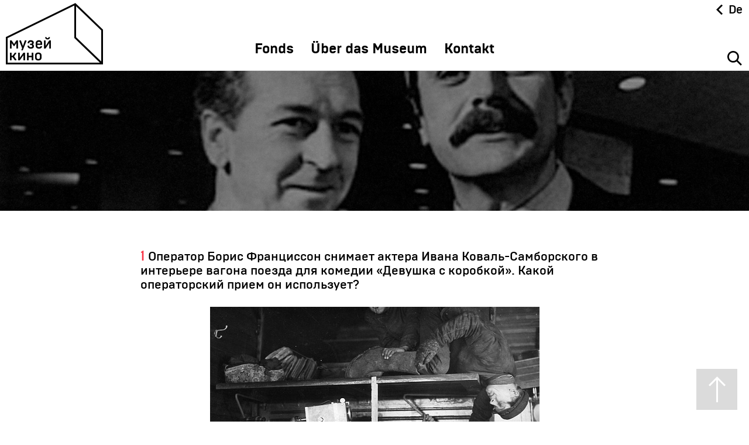

--- FILE ---
content_type: text/html; charset=UTF-8
request_url: https://www.museikino.ru/de/exposition/themes/kinoslovar/
body_size: 11169
content:
<!DOCTYPE html>
<html>
	<head>
	<title>Кинословарь</title>
	<meta http-equiv="Content-Type" content="text/html; charset=UTF-8" />
<link href="/local/templates/main/css/styles.less.css?1766428200299858" type="text/css"  data-template-style="true"  rel="stylesheet" />
<link href="/local/templates/.default/js/jquery/css/jquery.fancybox2.css?17661259184946" type="text/css"  data-template-style="true"  rel="stylesheet" />
<link href="/local/templates/main/template_styles.css?176612579286" type="text/css"  data-template-style="true"  rel="stylesheet" />
<script type="text/javascript">if(!window.BX)window.BX={};if(!window.BX.message)window.BX.message=function(mess){if(typeof mess==='object'){for(let i in mess) {BX.message[i]=mess[i];} return true;}};</script>
<script type="text/javascript">(window.BX||top.BX).message({'JS_CORE_LOADING':'Wird geladen...','JS_CORE_WINDOW_CLOSE':'Schließen','JS_CORE_WINDOW_EXPAND':'Öffnen','JS_CORE_WINDOW_NARROW':'Fenster minimieren','JS_CORE_WINDOW_SAVE':'Speichern','JS_CORE_WINDOW_CANCEL':'Abbrechen','JS_CORE_H':'h','JS_CORE_M':'m','JS_CORE_S':'s','JS_CORE_NO_DATA':'- Keine Daten -','JSADM_AI_HIDE_EXTRA':'Überflüssige Elemente ausblenden','JSADM_AI_ALL_NOTIF':'Alle Benachrichtigungen','JSADM_AUTH_REQ':'Anmeldung erforderlich','JS_CORE_WINDOW_AUTH':'Login','JS_CORE_IMAGE_FULL':'Vollgröße','JS_CORE_WINDOW_CONTINUE':'Fortfahren'});</script>

<script type="text/javascript" src="/bitrix/js/main/core/core.js?1766049014478527"></script>

<script>BX.setJSList(['/bitrix/js/main/core/core_ajax.js','/bitrix/js/main/core/core_promise.js','/bitrix/js/main/polyfill/promise/js/promise.js','/bitrix/js/main/loadext/loadext.js','/bitrix/js/main/loadext/extension.js','/bitrix/js/main/polyfill/promise/js/promise.js','/bitrix/js/main/polyfill/find/js/find.js','/bitrix/js/main/polyfill/includes/js/includes.js','/bitrix/js/main/polyfill/matches/js/matches.js','/bitrix/js/ui/polyfill/closest/js/closest.js','/bitrix/js/main/polyfill/fill/main.polyfill.fill.js','/bitrix/js/main/polyfill/find/js/find.js','/bitrix/js/main/polyfill/matches/js/matches.js','/bitrix/js/main/polyfill/core/dist/polyfill.bundle.js','/bitrix/js/main/core/core.js','/bitrix/js/main/polyfill/intersectionobserver/js/intersectionobserver.js','/bitrix/js/main/lazyload/dist/lazyload.bundle.js','/bitrix/js/main/polyfill/core/dist/polyfill.bundle.js','/bitrix/js/main/parambag/dist/parambag.bundle.js']);
BX.setCSSList(['/bitrix/js/main/lazyload/dist/lazyload.bundle.css','/bitrix/js/main/parambag/dist/parambag.bundle.css']);</script>
<script type="text/javascript">(window.BX||top.BX).message({'LANGUAGE_ID':'de','FORMAT_DATE':'DD.MM.YYYY','FORMAT_DATETIME':'DD.MM.YYYY HH:MI:SS','COOKIE_PREFIX':'BITRIX_SM','SERVER_TZ_OFFSET':'10800','UTF_MODE':'Y','SITE_ID':'de','SITE_DIR':'/de/','USER_ID':'','SERVER_TIME':'1768535305','USER_TZ_OFFSET':'0','USER_TZ_AUTO':'Y','bitrix_sessid':'fbc24fcbdc688ded989048e00665a5e0'});</script>


<script type="text/javascript" src="//ajax.googleapis.com/ajax/libs/jquery/1.11.1/jquery.min.js?1=1"></script>
<meta property="og:title" content='Спецпроект "Кинословарь"\n' />
<meta property="og:description" content="10 вопросов, ответив на которые, вы сможете найти общий язык с профессионалами кино." />
<meta property="image_src" content="https://www.museikino.ru/upload/iblock/12f/12f2508d32a0fb513e9a6bb6160caed3.jpg" />
<meta property="og:image" content="https://www.museikino.ru/upload/iblock/12f/12f2508d32a0fb513e9a6bb6160caed3.jpg" />
<link href="/favicon.ico" type="image/x-icon" rel="shortcut icon">
<meta name="viewport" content="width=device-width, initial-scale=1.0">
<meta name="google-site-verification" content="GVyLNb7M2Qf0lYrgUc84eIIB-e9ZhUFXiLvn1hECl_c" />
<meta name="yandex-verification" content="4c9d382b10de331f" />
<script type="text/javascript" src="http://yandex.st/share/share.js" charset="utf-8"></script>



<script type="text/javascript" src="/local/templates/.default/js/jquery/jquery.social-likes.min.js?17661259289829"></script>
<script type="text/javascript" src="/local/templates/.default/js/jquery/jquery.selectordie.min.js?17661259239556"></script>
<script type="text/javascript" src="/local/templates/.default/js/jquery/jquery.slick.min.js?176612592636637"></script>
<script type="text/javascript" src="/local/templates/.default/js/jquery/jquery.mousewheel.min.js?17661259191416"></script>
<script type="text/javascript" src="/local/templates/.default/js/jquery/jquery.nicescroll.min.js?176612592960534"></script>
<script type="text/javascript" src="/local/templates/.default/js/jquery/jquery.modernizr.min.js?176612591515496"></script>
<script type="text/javascript" src="/local/templates/.default/js/jquery/jquery.fancybox2.min.js?176612592123215"></script>
<script type="text/javascript" src="/local/templates/main/js/yashare.js?17661257901102"></script>
<script type="text/javascript" src="/local/templates/main/js/main.js?176612578824946"></script>
<script type="text/javascript" src="/local/components/museikino/dictionary/templates/.default/script.js?17661259392055"></script>
<script type="text/javascript" src="/local/templates/main/js/jquery.ui.js?1766125791240427"></script>
<script type="text/javascript" src="/local/templates/.default/js/jquery/jquery.easing.min.js?17661259253601"></script>
<script type="text/javascript" src="/local/templates/.default/js/jquery/jquery.sly.min.js?176612592818655"></script>
<script type="text/javascript" src="/local/templates/.default/js/jquery/jquery.knob.min.js?176612591710804"></script>
<script type="text/javascript" src="/local/templates/.default/js/jquery/jquery.jplayer.min.js?176612591560950"></script>
<script type="text/javascript" src="/local/templates/.default/js/jquery/jquery.jplayer_playlist.min.js?17661259258945"></script>
<script type="text/javascript">var _ba = _ba || []; _ba.push(["aid", "7e9bda9871c21a15b860ef5813a8ee7f"]); _ba.push(["host", "www.museikino.ru"]); (function() {var ba = document.createElement("script"); ba.type = "text/javascript"; ba.async = true;ba.src = (document.location.protocol == "https:" ? "https://" : "http://") + "bitrix.info/ba.js";var s = document.getElementsByTagName("script")[0];s.parentNode.insertBefore(ba, s);})();</script>



	<!-- Google Analytics -->
<script>
  (function(i,s,o,g,r,a,m){i['GoogleAnalyticsObject']=r;i[r]=i[r]||function(){
  (i[r].q=i[r].q||[]).push(arguments)},i[r].l=1*new Date();a=s.createElement(o),
  m=s.getElementsByTagName(o)[0];a.async=1;a.src=g;m.parentNode.insertBefore(a,m)
  })(window,document,'script','//www.google-analytics.com/analytics.js','ga');

  ga('create', 'UA-71368931-1', 'auto');
  ga('send', 'pageview');

</script>
<!-- Google Analytics end-->
<!-- Yandex.Metrika counter --> <script type="text/javascript" > (function(m,e,t,r,i,k,a){m[i]=m[i]||function(){(m[i].a=m[i].a||[]).push(arguments)}; m[i].l=1*new Date();k=e.createElement(t),a=e.getElementsByTagName(t)[0],k.async=1,k.src=r,a.parentNode.insertBefore(k,a)}) (window, document, "script", "https://mc.yandex.ru/metrika/tag.js", "ym"); ym(34205730, "init", { clickmap:true, trackLinks:true, accurateTrackBounce:true, webvisor:true }); </script> <noscript><div><img src="https://mc.yandex.ru/watch/34205730" style="position:absolute; left:-9999px;" alt="" /></div></noscript> <!-- /Yandex.Metrika counter -->
<script src="https://culturaltracking.ru/static/js/spxl.js?pixelId=4927" data-pixel-id="4927"></script></head>

<body>
<div id="bx-panel-wrapper" style="position: relative; z-index: 100500 !important; top: 0 !important; left: 0 !important; width: 100% !important;"></div>
	<div class="wrapper">

        
		<header class="header ">
	<div class="header__pane header__pane_typ">
		<div class="header__col-1">
			<a href="/de/" class="header__logo"></a>
		</div>
		<div class="header__col-2">
			<nav class="nav" role="navigation">
				<ul class="nav__list">
					        <li class="nav__li  "><a href="/de/funds/"
                                                                                class="nav__link ">Fonds</a>
        </li>
            <li class="nav__li  "><a href="/de/about/"
                                                                                class="nav__link ">Über das Museum</a>
        </li>
            <li class="nav__li  "><a href="/de/contacts/"
                                                                                class="nav__link ">Kontakt</a>
        </li>
    
					
					<li class="nav__li nav__li_lang">
						<div class="header__lang header__lang_mobile">
							<a class="header__lang-cls"></a>
							
<input type="hidden" name="sessid" id="sessid_1" value="fbc24fcbdc688ded989048e00665a5e0" />	<a href="/check_page_on_site.php?host=contest.museikino.ru&path=/exposition/themes/kinoslovar/&sessid=fbc24fcbdc688ded989048e00665a5e0" class="header__langit lang-s2  header__langit_tw">Ru</a>
	<a href="/check_page_on_site.php?host=www.museikino.ru&path=/zh/exposition/themes/kinoslovar/&sessid=fbc24fcbdc688ded989048e00665a5e0" class="header__langit lang-zh  ">中文</a>
	<a href="/check_page_on_site.php?host=www.museikino.ru&path=/fr/exposition/themes/kinoslovar/&sessid=fbc24fcbdc688ded989048e00665a5e0" class="header__langit lang-fr  ">Fr</a>
	<a href="/check_page_on_site.php?host=www.museikino.ru&path=/de/exposition/themes/kinoslovar/&sessid=fbc24fcbdc688ded989048e00665a5e0" class="header__langit lang-de active ">De</a>
	<a href="/check_page_on_site.php?host=www.museikino.ru&path=/en/exposition/themes/kinoslovar/&sessid=fbc24fcbdc688ded989048e00665a5e0" class="header__langit lang-en  ">En</a>
	<a href="/check_page_on_site.php?host=&path=&sessid=fbc24fcbdc688ded989048e00665a5e0" class="header__langit lang-s1  ">Ru</a>
						</div>
					</li>
				</ul>
			</nav>
		</div>
		<div class="header__col-3">
			<div class="header__lang header__lang_desk">
				<a class="header__lang-cls"></a>
				
<input type="hidden" name="sessid" id="sessid_2" value="fbc24fcbdc688ded989048e00665a5e0" />	<a href="/check_page_on_site.php?host=contest.museikino.ru&path=/exposition/themes/kinoslovar/&sessid=fbc24fcbdc688ded989048e00665a5e0" class="header__langit lang-s2  header__langit_tw">Ru</a>
	<a href="/check_page_on_site.php?host=www.museikino.ru&path=/zh/exposition/themes/kinoslovar/&sessid=fbc24fcbdc688ded989048e00665a5e0" class="header__langit lang-zh  ">中文</a>
	<a href="/check_page_on_site.php?host=www.museikino.ru&path=/fr/exposition/themes/kinoslovar/&sessid=fbc24fcbdc688ded989048e00665a5e0" class="header__langit lang-fr  ">Fr</a>
	<a href="/check_page_on_site.php?host=www.museikino.ru&path=/de/exposition/themes/kinoslovar/&sessid=fbc24fcbdc688ded989048e00665a5e0" class="header__langit lang-de active ">De</a>
	<a href="/check_page_on_site.php?host=www.museikino.ru&path=/en/exposition/themes/kinoslovar/&sessid=fbc24fcbdc688ded989048e00665a5e0" class="header__langit lang-en  ">En</a>
	<a href="/check_page_on_site.php?host=&path=&sessid=fbc24fcbdc688ded989048e00665a5e0" class="header__langit lang-s1  ">Ru</a>
			</div>
			<div class="header__search"><a class="header__sbutton"></a></div>		</div>
		<a class="header__mobile">
			<span class="header__mobile-line header__mobile-line_1"></span>
			<span class="header__mobile-line header__mobile-line_2"></span>
			<span class="header__mobile-line header__mobile-line_3"></span>
		</a>
		<div class="header__open" >
	<a class="close close_top"></a>
	<form action="/de/search/" id="search_form" data-input-placeholder="Enter search query">
		<div class="header__form">
			<div class="header__input">
									<input id="inputid" type="text" name="q" value="" size="15" maxlength="50" />
							</div>

			<input name="s" type="submit" value="" class="header__submit" title="Search">
		</div>
	</form>
</div>

<script type="text/javascript">
<!--
$(function(){

	var inputPlaceholder = "";

	$("#search_form")
		.each(function(){
			inputPlaceholder = $(this).data("input-placeholder");
		})
		.find("input[type='text']").each(function(){

			$(this)
				.on("blur", function(){
					if ($(this).val() == "")
					{
						$(this).val(inputPlaceholder);
					}
				})
				.on("focus", function(){
					if ($(this).val() == inputPlaceholder)
					{
						$(this).val("");
					}
				})
				.trigger("blur");

		})
		.end().on("submit", function(){
			if ($(this).find("input[type='text']").val() == inputPlaceholder)
			{
				return false;
			}
		});
});
//-->
</script>
	</div>
</header>		
		
		<section class="place-head" style="background-image: url('/upload/iblock/12f/12f2508d32a0fb513e9a6bb6160caed3.jpg');"></section><div class="container">
        	

	<div id="comp_c47cb9e89299b81b49be9789e7d0db56">

<div class="vote-form dictionary-film">
	<div class="test">
		
<form class="" name="dictionary_add" id="dictionary_add_form" action="" name="dictionary_form" method="post" enctype="multipart/form-data"><input type="hidden" name="bxajaxid" id="bxajaxid_c47cb9e89299b81b49be9789e7d0db56_8BACKi" value="c47cb9e89299b81b49be9789e7d0db56" /><input type="hidden" name="AJAX_CALL" value="Y" /><script type="text/javascript">
function _processform_8BACKi(){
	if (BX('bxajaxid_c47cb9e89299b81b49be9789e7d0db56_8BACKi'))
	{
		var obForm = BX('bxajaxid_c47cb9e89299b81b49be9789e7d0db56_8BACKi').form;
		BX.bind(obForm, 'submit', function() {BX.ajax.submitComponentForm(this, 'comp_c47cb9e89299b81b49be9789e7d0db56', true)});
	}
	BX.removeCustomEvent('onAjaxSuccess', _processform_8BACKi);
}
if (BX('bxajaxid_c47cb9e89299b81b49be9789e7d0db56_8BACKi'))
	_processform_8BACKi();
else
	BX.addCustomEvent('onAjaxSuccess', _processform_8BACKi);
</script>
			<input type="hidden" name="SESSION_PARAMS" value="c9c835c624a66c983c8abef73b2768ed" />
			<input type="hidden" name="dictionary" value="dictionary" id="dictionary_form" />
			<input type="hidden" name="sessid" id="sessid" value="fbc24fcbdc688ded989048e00665a5e0" />
			<div class="test__list">
														<div class="test__item">

						<div class="test__question">
							<span class="test__count">1</span>
							Оператор Борис Франциссон снимает актера Ивана Коваль-Самборского в интерьере вагона поезда для комедии «Девушка с коробкой». Какой операторский прием он использует?						</div>
													<div class="test__center-img">
								<img src="/upload/resize_cache/iblock/223/800_460_1/22395bb4bfa02a245f7e389543558205.jpg" border="0" alt="" width="563" height="460" />							</div>
						

															<div class="test__answs">
										
											<div class="test__answ">
												<span class="radio">
													<input name="dictionary_item[356]" value="14489" id="dictionary_item_14489" type="radio" />
													<span class="radio__in"></span>
												</span>
												
												<label for="dictionary_item_14489" class="test__label">
													Ракурс												</label>
											</div>

										
											<div class="test__answ">
												<span class="radio">
													<input name="dictionary_item[356]" value="14488" id="dictionary_item_14488" type="radio" />
													<span class="radio__in"></span>
												</span>
												
												<label for="dictionary_item_14488" class="test__label">
													Цейтраферная киносъемка												</label>
											</div>

										
											<div class="test__answ">
												<span class="radio">
													<input name="dictionary_item[356]" value="14490" id="dictionary_item_14490" type="radio" />
													<span class="radio__in"></span>
												</span>
												
												<label for="dictionary_item_14490" class="test__label">
													Панорамная съемка												</label>
											</div>

										
											<div class="test__answ">
												<span class="radio">
													<input name="dictionary_item[356]" value="14487" id="dictionary_item_14487" type="radio" />
													<span class="radio__in"></span>
												</span>
												
												<label for="dictionary_item_14487" class="test__label">
													Эффект Кулешова												</label>
											</div>

																			</div>
																						</div>


					<input name="sections[]" value="356" type="hidden"/>
				<div>
											<input type="hidden" value="14489" name="elements[356][]">
											<input type="hidden" value="14488" name="elements[356][]">
											<input type="hidden" value="14490" name="elements[356][]">
											<input type="hidden" value="14487" name="elements[356][]">
									</div>
														<div class="test__item">

						<div class="test__question">
							<span class="test__count">2</span>
							Непрофессиональный исполнитель роли в фильме, обладающий специфически выразительным обликом, называется:						</div>
													<div class="test__center-img">
								<img src="/upload/resize_cache/iblock/262/800_460_1/26278b806c0b4d8ead3922ea43d1a166.jpg" border="0" alt="" width="289" height="460" />							</div>
						

															<div class="test__answs">
										
											<div class="test__answ">
												<span class="radio">
													<input name="dictionary_item[354]" value="14480" id="dictionary_item_14480" type="radio" />
													<span class="radio__in"></span>
												</span>
												
												<label for="dictionary_item_14480" class="test__label">
													Типаж												</label>
											</div>

										
											<div class="test__answ">
												<span class="radio">
													<input name="dictionary_item[354]" value="14481" id="dictionary_item_14481" type="radio" />
													<span class="radio__in"></span>
												</span>
												
												<label for="dictionary_item_14481" class="test__label">
													Актер массовки												</label>
											</div>

										
											<div class="test__answ">
												<span class="radio">
													<input name="dictionary_item[354]" value="14482" id="dictionary_item_14482" type="radio" />
													<span class="radio__in"></span>
												</span>
												
												<label for="dictionary_item_14482" class="test__label">
													Натура												</label>
											</div>

										
											<div class="test__answ">
												<span class="radio">
													<input name="dictionary_item[354]" value="14478" id="dictionary_item_14478" type="radio" />
													<span class="radio__in"></span>
												</span>
												
												<label for="dictionary_item_14478" class="test__label">
													Дублер												</label>
											</div>

																			</div>
																						</div>


					<input name="sections[]" value="354" type="hidden"/>
				<div>
											<input type="hidden" value="14480" name="elements[354][]">
											<input type="hidden" value="14481" name="elements[354][]">
											<input type="hidden" value="14482" name="elements[354][]">
											<input type="hidden" value="14478" name="elements[354][]">
									</div>
														<div class="test__item">

						<div class="test__question">
							<span class="test__count">3</span>
							Режиссер, оператор и директор съемочной группы едут в экспедицию для того, чтобы:						</div>
						

															<div class="test__answs">
										
											<div class="test__answ">
												<span class="radio">
													<input name="dictionary_item[348]" value="14452" id="dictionary_item_14452" type="radio" />
													<span class="radio__in"></span>
												</span>
												
												<label for="dictionary_item_14452" class="test__label">
													Выбрать натуру												</label>
											</div>

										
											<div class="test__answ">
												<span class="radio">
													<input name="dictionary_item[348]" value="14454" id="dictionary_item_14454" type="radio" />
													<span class="radio__in"></span>
												</span>
												
												<label for="dictionary_item_14454" class="test__label">
													Отдохнуть от городской суеты												</label>
											</div>

										
											<div class="test__answ">
												<span class="radio">
													<input name="dictionary_item[348]" value="14453" id="dictionary_item_14453" type="radio" />
													<span class="radio__in"></span>
												</span>
												
												<label for="dictionary_item_14453" class="test__label">
													Вдохновиться природой												</label>
											</div>

										
											<div class="test__answ">
												<span class="radio">
													<input name="dictionary_item[348]" value="14451" id="dictionary_item_14451" type="radio" />
													<span class="radio__in"></span>
												</span>
												
												<label for="dictionary_item_14451" class="test__label">
													Найти финансирование												</label>
											</div>

																			</div>
																						</div>


					<input name="sections[]" value="348" type="hidden"/>
				<div>
											<input type="hidden" value="14452" name="elements[348][]">
											<input type="hidden" value="14454" name="elements[348][]">
											<input type="hidden" value="14453" name="elements[348][]">
											<input type="hidden" value="14451" name="elements[348][]">
									</div>
														<div class="test__item">

						<div class="test__question">
							<span class="test__count">4</span>
							Вопрос про планы						</div>
						

																<div class="test__choice">

											
																						
											
												<div class="test__choice-list">
																											<div class="test__ch">
															<div class="test__img">
																<div class="draggable ui-state-error" id="drag_1" data-img-id="31713" data-id="14456">
																	<img src="/upload/iblock/ccb/ccbddb62744139804b809522335df425.jpg" class="test__i" alt="" width="230" height="180" />																</div>
															</div>
														</div>
																											<div class="test__ch">
															<div class="test__img">
																<div class="draggable ui-state-error" id="drag_2" data-img-id="31705" data-id="14459">
																	<img src="/upload/iblock/3b9/3b92e51e0c7a55b9ba4fcddb06d99d93.jpg" class="test__i" alt="" width="230" height="180" />																</div>
															</div>
														</div>
																											<div class="test__ch">
															<div class="test__img">
																<div class="draggable ui-state-error" id="drag_3" data-img-id="31708" data-id="14455">
																	<img src="/upload/iblock/6f3/6f3f029f464860bbf92cfbf8530bebde.jpg" class="test__i" alt="" width="230" height="180" />																</div>
															</div>
														</div>
																											<div class="test__ch">
															<div class="test__img">
																<div class="draggable ui-state-error" id="drag_4" data-img-id="31826" data-id="14460">
																	<img src="/upload/iblock/f90/f90f0268ab682d742ac42924cad07ac4.jpg" class="test__i" alt="" width="230" height="180" />																</div>
															</div>
														</div>
																									</div>

												<div id="dropContainer" class="test__choice-list">
																											<div class="test__ch">
															<div id="drop_5" class="droppable test__place" data-name="Дальний план" data-index="349_0"></div>
															<div class="test__title">Дальний план</div>
														</div>
																											<div class="test__ch">
															<div id="drop_6" class="droppable test__place" data-name="Крупный план" data-index="349_1"></div>
															<div class="test__title">Крупный план</div>
														</div>
																											<div class="test__ch">
															<div id="drop_7" class="droppable test__place" data-name="Общий план" data-index="349_2"></div>
															<div class="test__title">Общий план</div>
														</div>
																											<div class="test__ch">
															<div id="drop_8" class="droppable test__place" data-name="Сверхкрупный план" data-index="349_3"></div>
															<div class="test__title">Сверхкрупный план</div>
														</div>
																									</div>
												<div class="input-block">
																											<input name="dropdown_item[14455]" value="" type="hidden" id="14455"  data-index="349_0"/>
																											<input name="dropdown_item[14459]" value="" type="hidden" id="14459"  data-index="349_1"/>
																											<input name="dropdown_item[14456]" value="" type="hidden" id="14456"  data-index="349_2"/>
																											<input name="dropdown_item[14460]" value="" type="hidden" id="14460"  data-index="349_3"/>
																									</div>

											
										</div>

																								</div>


					<input name="sections[]" value="349" type="hidden"/>
				<div>
											<input type="hidden" value="14455" name="elements[349][]">
											<input type="hidden" value="14459" name="elements[349][]">
											<input type="hidden" value="14456" name="elements[349][]">
											<input type="hidden" value="14460" name="elements[349][]">
									</div>
														<div class="test__item">

						<div class="test__question">
							<span class="test__count">5</span>
							Как называется прием, при котором происходит движение камеры вперед на снимаемый объект для изменения масштаба предметов, находящихся в кадре?						</div>
													<div class="test__center-img">
								<img src="/upload/resize_cache/iblock/3bd/800_460_1/3bd9f3c3177877914fd5c9cc0145c2f0.jpg" border="0" alt="" width="642" height="460" />							</div>
						

															<div class="test__answs">
										
											<div class="test__answ">
												<span class="radio">
													<input name="dictionary_item[358]" value="14499" id="dictionary_item_14499" type="radio" />
													<span class="radio__in"></span>
												</span>
												
												<label for="dictionary_item_14499" class="test__label">
													Панорамирование												</label>
											</div>

										
											<div class="test__answ">
												<span class="radio">
													<input name="dictionary_item[358]" value="14498" id="dictionary_item_14498" type="radio" />
													<span class="radio__in"></span>
												</span>
												
												<label for="dictionary_item_14498" class="test__label">
													Наезд												</label>
											</div>

										
											<div class="test__answ">
												<span class="radio">
													<input name="dictionary_item[358]" value="14500" id="dictionary_item_14500" type="radio" />
													<span class="radio__in"></span>
												</span>
												
												<label for="dictionary_item_14500" class="test__label">
													Обратная перспектива												</label>
											</div>

										
											<div class="test__answ">
												<span class="radio">
													<input name="dictionary_item[358]" value="14497" id="dictionary_item_14497" type="radio" />
													<span class="radio__in"></span>
												</span>
												
												<label for="dictionary_item_14497" class="test__label">
													Наплыв												</label>
											</div>

																			</div>
																						</div>


					<input name="sections[]" value="358" type="hidden"/>
				<div>
											<input type="hidden" value="14499" name="elements[358][]">
											<input type="hidden" value="14498" name="elements[358][]">
											<input type="hidden" value="14500" name="elements[358][]">
											<input type="hidden" value="14497" name="elements[358][]">
									</div>
														<div class="test__item">

						<div class="test__question">
							<span class="test__count">6</span>
							Разрыв последовательного действия путем вставки стороннего, отвлеченного кадра называют:						</div>
													<div class="test__center-img">
								<img src="/upload/resize_cache/iblock/9a4/800_460_1/9a4872adeecce4e0583624615800b673.jpg" border="0" alt="" width="544" height="460" />							</div>
						

															<div class="test__answs">
										
											<div class="test__answ">
												<span class="radio">
													<input name="dictionary_item[362]" value="14515" id="dictionary_item_14515" type="radio" />
													<span class="radio__in"></span>
												</span>
												
												<label for="dictionary_item_14515" class="test__label">
													Методом блуждающей маски												</label>
											</div>

										
											<div class="test__answ">
												<span class="radio">
													<input name="dictionary_item[362]" value="14516" id="dictionary_item_14516" type="radio" />
													<span class="radio__in"></span>
												</span>
												
												<label for="dictionary_item_14516" class="test__label">
													Раскадровкой												</label>
											</div>

										
											<div class="test__answ">
												<span class="radio">
													<input name="dictionary_item[362]" value="14513" id="dictionary_item_14513" type="radio" />
													<span class="radio__in"></span>
												</span>
												
												<label for="dictionary_item_14513" class="test__label">
													Перебивкой												</label>
											</div>

										
											<div class="test__answ">
												<span class="radio">
													<input name="dictionary_item[362]" value="14514" id="dictionary_item_14514" type="radio" />
													<span class="radio__in"></span>
												</span>
												
												<label for="dictionary_item_14514" class="test__label">
													Косой склейкой												</label>
											</div>

																			</div>
																						</div>


					<input name="sections[]" value="362" type="hidden"/>
				<div>
											<input type="hidden" value="14515" name="elements[362][]">
											<input type="hidden" value="14516" name="elements[362][]">
											<input type="hidden" value="14513" name="elements[362][]">
											<input type="hidden" value="14514" name="elements[362][]">
									</div>
														<div class="test__item">

						<div class="test__question">
							<span class="test__count">7</span>
							Перед вами рабочий момент со съемок фильма «Анна Каренина». Определите, что такое мизансцена?						</div>
													<div class="test__center-img">
								<img src="/upload/resize_cache/iblock/bca/800_460_1/bca6b819b2d53174589ed3c50a6c59e3.jpg" border="0" alt="" width="698" height="460" />							</div>
						

															<div class="test__answs">
										
											<div class="test__answ">
												<span class="radio">
													<input name="dictionary_item[360]" value="14507" id="dictionary_item_14507" type="radio" />
													<span class="radio__in"></span>
												</span>
												
												<label for="dictionary_item_14507" class="test__label">
													Съемку, которая происходит в закрытом пространстве (павильоне) с использованием искусственного, обычно электрического освещения.												</label>
											</div>

										
											<div class="test__answ">
												<span class="radio">
													<input name="dictionary_item[360]" value="14505" id="dictionary_item_14505" type="radio" />
													<span class="radio__in"></span>
												</span>
												
												<label for="dictionary_item_14505" class="test__label">
													Прием, при котором съемочный аппарат, установленный на подвижной опоре, тележке, кране и т.п., приближается к объектам съемки, удаляется от них или следует за ними по ходу съемки.												</label>
											</div>

										
											<div class="test__answ">
												<span class="radio">
													<input name="dictionary_item[360]" value="14508" id="dictionary_item_14508" type="radio" />
													<span class="radio__in"></span>
												</span>
												
												<label for="dictionary_item_14508" class="test__label">
													Получение на кинопленке ряда последовательных кадров с изображениями снимаемого объекта в различных фазах его движения.												</label>
											</div>

										
											<div class="test__answ">
												<span class="radio">
													<input name="dictionary_item[360]" value="14506" id="dictionary_item_14506" type="radio" />
													<span class="radio__in"></span>
												</span>
												
												<label for="dictionary_item_14506" class="test__label">
													Расположение действующих лиц игрового фильма в пространстве (относительно друг друга и среды).												</label>
											</div>

																			</div>
																						</div>


					<input name="sections[]" value="360" type="hidden"/>
				<div>
											<input type="hidden" value="14507" name="elements[360][]">
											<input type="hidden" value="14505" name="elements[360][]">
											<input type="hidden" value="14508" name="elements[360][]">
											<input type="hidden" value="14506" name="elements[360][]">
									</div>
														<div class="test__item">

						<div class="test__question">
							<span class="test__count">8</span>
							Если Вам поручат сделать раскадровку, то Вы будете:						</div>
						

															<div class="test__answs">
										
											<div class="test__answ">
												<span class="radio">
													<input name="dictionary_item[351]" value="14467" id="dictionary_item_14467" type="radio" />
													<span class="radio__in"></span>
												</span>
												
												<label for="dictionary_item_14467" class="test__label">
													Нарезать отснятый материал на несколько частей для последующего монтажа												</label>
											</div>

										
											<div class="test__answ">
												<span class="radio">
													<input name="dictionary_item[351]" value="14465" id="dictionary_item_14465" type="radio" />
													<span class="radio__in"></span>
												</span>
												
												<label for="dictionary_item_14465" class="test__label">
													Создавать несколько последовательных рисунков, чтобы отразить содержание фильма												</label>
											</div>

										
											<div class="test__answ">
												<span class="radio">
													<input name="dictionary_item[351]" value="14466" id="dictionary_item_14466" type="radio" />
													<span class="radio__in"></span>
												</span>
												
												<label for="dictionary_item_14466" class="test__label">
													Располагать элементы кадра, стараясь воплотить задумку авторов фильма												</label>
											</div>

										
											<div class="test__answ">
												<span class="radio">
													<input name="dictionary_item[351]" value="14468" id="dictionary_item_14468" type="radio" />
													<span class="radio__in"></span>
												</span>
												
												<label for="dictionary_item_14468" class="test__label">
													Расположить кадры мультфильма в обратном порядке												</label>
											</div>

																			</div>
																						</div>


					<input name="sections[]" value="351" type="hidden"/>
				<div>
											<input type="hidden" value="14467" name="elements[351][]">
											<input type="hidden" value="14465" name="elements[351][]">
											<input type="hidden" value="14466" name="elements[351][]">
											<input type="hidden" value="14468" name="elements[351][]">
									</div>
														<div class="test__item">

						<div class="test__question">
							<span class="test__count">9</span>
							Экспозиция — это…						</div>
						

															<div class="test__answs">
										
											<div class="test__answ">
												<span class="radio">
													<input name="dictionary_item[350]" value="14461" id="dictionary_item_14461" type="radio" />
													<span class="radio__in"></span>
												</span>
												
												<label for="dictionary_item_14461" class="test__label">
													Расположение актеров в кадре												</label>
											</div>

										
											<div class="test__answ">
												<span class="radio">
													<input name="dictionary_item[350]" value="14464" id="dictionary_item_14464" type="radio" />
													<span class="radio__in"></span>
												</span>
												
												<label for="dictionary_item_14464" class="test__label">
													Начальные титры												</label>
											</div>

										
											<div class="test__answ">
												<span class="radio">
													<input name="dictionary_item[350]" value="14462" id="dictionary_item_14462" type="radio" />
													<span class="radio__in"></span>
												</span>
												
												<label for="dictionary_item_14462" class="test__label">
													Количество света, необходимое для создания изображения												</label>
											</div>

										
											<div class="test__answ">
												<span class="radio">
													<input name="dictionary_item[350]" value="14463" id="dictionary_item_14463" type="radio" />
													<span class="radio__in"></span>
												</span>
												
												<label for="dictionary_item_14463" class="test__label">
													Определенная последовательность планов												</label>
											</div>

																			</div>
																						</div>


					<input name="sections[]" value="350" type="hidden"/>
				<div>
											<input type="hidden" value="14461" name="elements[350][]">
											<input type="hidden" value="14464" name="elements[350][]">
											<input type="hidden" value="14462" name="elements[350][]">
											<input type="hidden" value="14463" name="elements[350][]">
									</div>
														<div class="test__item">

						<div class="test__question">
							<span class="test__count">10</span>
							Термин «дневное кино» означает:						</div>
													<div class="test__center-img">
								<img src="/upload/resize_cache/iblock/267/800_460_1/267063d470ac8b728fa9964b0d07489b.jpg" border="0" alt="" width="730" height="460" />							</div>
						

															<div class="test__answs">
										
											<div class="test__answ">
												<span class="radio">
													<input name="dictionary_item[361]" value="14512" id="dictionary_item_14512" type="radio" />
													<span class="radio__in"></span>
												</span>
												
												<label for="dictionary_item_14512" class="test__label">
													Фильмы, предназначенные для детей (и показываемые в дневное время).												</label>
											</div>

										
											<div class="test__answ">
												<span class="radio">
													<input name="dictionary_item[361]" value="14509" id="dictionary_item_14509" type="radio" />
													<span class="radio__in"></span>
												</span>
												
												<label for="dictionary_item_14509" class="test__label">
													Вид кинематографа, использующий светосильные кинопроекторы для демонстрации фильмов при дневном или искусственном освещении.												</label>
											</div>

										
											<div class="test__answ">
												<span class="radio">
													<input name="dictionary_item[361]" value="14510" id="dictionary_item_14510" type="radio" />
													<span class="radio__in"></span>
												</span>
												
												<label for="dictionary_item_14510" class="test__label">
													Киносъемка вне студии под открытым небом, происходящая при дневном освещении.												</label>
											</div>

										
											<div class="test__answ">
												<span class="radio">
													<input name="dictionary_item[361]" value="14511" id="dictionary_item_14511" type="radio" />
													<span class="radio__in"></span>
												</span>
												
												<label for="dictionary_item_14511" class="test__label">
													Фильмы, которые в советские годы показывались телезрителям в дневное время.												</label>
											</div>

																			</div>
																						</div>


					<input name="sections[]" value="361" type="hidden"/>
				<div>
											<input type="hidden" value="14512" name="elements[361][]">
											<input type="hidden" value="14509" name="elements[361][]">
											<input type="hidden" value="14510" name="elements[361][]">
											<input type="hidden" value="14511" name="elements[361][]">
									</div>
				

				
								<div class="test__bottom">
											<input type="submit" name="dictionary_submit" class="test__button" value="проверить ответы">
									</div>


			</div>
		</form>

	</div>



</div>
<script>
	$('body').append('<div class="up up_inwrap"><a class="up__button" ></a></div>');
</script>
<style>
.wrapper {
	min-width: 1000px!important;
}
.footer {
	min-width: 1000px!important;
}
.typical__inner  {
	min-width: 1060px!important;
	max-width: 1060px!important;
}
</style></div>	<a href="/de/exposition/themes/"class="close" target="_self"></a>
		
		</div>
		
		
	</div>
	<footer class="footer">
		<div class="footer__inner">
			<div class="footer__row-1">
				<div class="footer__col-1">
					<div class="footer__menu">
												<span class="footer__separator"></span>
							<div class="button-list">
					<a target="" href="/de/media_center/" class="button-list__item ">Mediazentrum</a>
					<a target="" href="/de/contacts/" class="button-list__item ">Kontakt</a>
			</div>
					</div>
					<div class="footer__copy-logo">
						<p class="footer__copy">&copy; 2026 Музей кино<span class="footer__pad"></span>При поддержке Министерства культуры РФ<span class="footer__pad"></span>Адрес: Москва, 129223, проспект Мира, 119, павильон № 36 Тел.: +7 (495) 150-3600<br /></p>
						<a href="/de/anti-corruption/" class="footer__l">Korruptionsgegenwirkung</a>
<a href="/de/sitemap/" class="footer__l">Sitemap</a>					</div>
				</div>
				<div class="footer__col-2">
					<div class="footer__social">
    <script src="https://kit.fontawesome.com/cc51ea7c0f.js" crossorigin="anonymous"></script>
	<div class="social-links">
        <a class="telegram" title="Канал Музея на Телеграм" href="https://t.me/museikino" target="_blank">
            Telegram
        </a>
        <a class="vkontakte" title="Страница Музея во Вконтакте" href="https://vk.com/cinemuseum" target="_blank">Вконтакте</a>
        <a class="youtube" title="Канал Музея в YouTube" href="https://www.youtube.com/channel/UCaXeb_EOugv3HiwoXkBgmng" target="_blank">YouTube</a>
        <a class="tiktok" title="Страница Музея на Тикток" href="https://vm.tiktok.com/ZSuqgefP/" target="_blank">
            Tiktok
        </a>
        <a class="music-yandex" title="Яндекс Музыка" href="https://music.yandex.ru/album/9303511" target="_blank">
            Яндекс.Музыка
        </a>
        <a class="izi-travel" title="izi.TRAVEL" href="https://izi.travel/ru/e473-muzey-kino/ru" target="_blank">
            izi.TRAVEL
        </a>
        <a class="artefact" title="Артефакт" href="https://artefact.culture.ru/ru/museum/muzey-kino" target="_blank">
            Artfact
        </a>
        <a class="sketchfab" title="Sketchfab" href="https://sketchfab.com/museikino.ru" target="_blank">
            Sketchfab
        </a>
	</div>
</div>					<a href="http://www.defa.ru" title="Hergestellt im DEFA-Studio" target="_blank" class="footer__dev"><span class="footer__devtxt">Hergestellt in</span><span class="footer__defa"></span></a>				</div>
			</div>
		</div>
	</footer>
			<section class="popup">
			<div class="popup__block">
				<a class="close js-popup-close"></a>
				<h1 class="popup__head"><a href="/de/exposition/themes/" class="popup__head-link" target="_self">Sonderprojekte</a></h1>
				<div class="popup__scrollbar" id="film-scroll"><div class="popup__drag"></div></div>
				<div class="popup__scroll" id="film-popup">
					<ul class="popup__list">
													<li class="popup__li">
								<a href="/de/exposition/themes/tsena-kadra/" target="" class="popup__link">
									<img src="/upload/resize_cache/iblock/4cd/610_450_2/4cd5c03bdf8b28f39c1449adf0c424df.jpeg" class="popup__img" alt="Цена кадра:" width="610" height="450" />									<span class="popup__title">
										<span class="popup__txt">Цена кадра:</span>
										<span class="popup__year"></span>
									</span>
								</a>
							</li>
													<li class="popup__li">
								<a href="/de/exposition/themes/beloe-solntse-pustyni/" target="" class="popup__link">
									<img src="/upload/resize_cache/iblock/a60/610_450_2/a6084bbfc462b40cab834125ee219ac7.jpg" class="popup__img" alt="Белое солнце пустыни" width="610" height="450" />									<span class="popup__title">
										<span class="popup__txt">Белое солнце пустыни</span>
										<span class="popup__year"></span>
									</span>
								</a>
							</li>
													<li class="popup__li">
								<a href="/de/exposition/themes/vidimyy-zvuk/" target="" class="popup__link">
									<img src="/upload/resize_cache/iblock/a2b/610_450_2/a2bbf11e4c9f193e517ec0e6c07548b0.jpg" class="popup__img" alt="Видимый звук" width="610" height="450" />									<span class="popup__title">
										<span class="popup__txt">Видимый звук</span>
										<span class="popup__year"></span>
									</span>
								</a>
							</li>
													<li class="popup__li">
								<a href="/de/exposition/themes/kinoteatr-andaluzskogo-psa/" target="" class="popup__link">
									<img src="/upload/resize_cache/iblock/460/610_450_2/460eaac8862f2845f994570558d45fd3.png" class="popup__img" alt="Кинотеатр Андалузского Пса" width="610" height="450" />									<span class="popup__title">
										<span class="popup__txt">Кинотеатр Андалузского Пса</span>
										<span class="popup__year"></span>
									</span>
								</a>
							</li>
													<li class="popup__li">
								<a href="/de/exposition/themes/khochu-stat-rezhiserom/" target="" class="popup__link">
									<img src="/upload/resize_cache/iblock/192/610_450_2/1923c699dfc17b7e31224b309f391c6d.jpg" class="popup__img" alt="Хочу стать режисcером" width="610" height="450" />									<span class="popup__title">
										<span class="popup__txt">Хочу стать режисcером</span>
										<span class="popup__year"></span>
									</span>
								</a>
							</li>
													<li class="popup__li">
								<a href="/de/exposition/themes/ugaday-film-po-eskizu/" target="" class="popup__link">
									<img src="/upload/resize_cache/iblock/e92/610_450_2/e92f1af59b6e6764b080a2ec4a2806f2.jpg" class="popup__img" alt="Угадай фильм по эскизу" width="610" height="450" />									<span class="popup__title">
										<span class="popup__txt">Угадай фильм по эскизу</span>
										<span class="popup__year"></span>
									</span>
								</a>
							</li>
													<li class="popup__li">
								<a href="/de/exposition/themes/put-inoka/" target="" class="popup__link">
									<img src="/upload/resize_cache/iblock/19d/610_450_2/19d75081ad09fc6db0a957628e0effc9.jpg" class="popup__img" alt="Путь инока" width="610" height="450" />									<span class="popup__title">
										<span class="popup__txt">Путь инока</span>
										<span class="popup__year"></span>
									</span>
								</a>
							</li>
													<li class="popup__li">
								<a href="/de/exposition/themes/i-chapay-plyvet-/" target="" class="popup__link">
									<img src="/upload/resize_cache/iblock/104/610_450_2/1045a2c4ae470fa78cb74ac5397413eb.jpg" class="popup__img" alt="И Чапай плывет..." width="610" height="450" />									<span class="popup__title">
										<span class="popup__txt">И Чапай плывет...</span>
										<span class="popup__year"></span>
									</span>
								</a>
							</li>
													<li class="popup__li">
								<a href="/de/exposition/themes/aleksandr-rou-doma-u-skazki/" target="" class="popup__link">
									<img src="/upload/resize_cache/iblock/733/610_450_2/73390b1722da8c866d8df7ec74e7f067.jpg" class="popup__img" alt="Александр Роу дома у сказки" width="610" height="450" />									<span class="popup__title">
										<span class="popup__txt">Александр Роу дома у сказки</span>
										<span class="popup__year"></span>
									</span>
								</a>
							</li>
													<li class="popup__li">
								<a href="/de/exposition/themes/priklyucheniya-sibirskogo-tsiryulnika/" target="" class="popup__link">
									<img src="/upload/iblock/1d4/1d45da8b069e6b1364a7be8ccab09441.jpg" class="popup__img" alt="Приключения сибирского цирюльника" width="212" height="141" />									<span class="popup__title">
										<span class="popup__txt">Приключения сибирского цирюльника</span>
										<span class="popup__year"></span>
									</span>
								</a>
							</li>
													<li class="popup__li">
								<a href="/de/exposition/themes/strastnyy-svidetel/" target="" class="popup__link">
									<img src="/upload/iblock/0a7/0a71ea7dfd88bd96ae8150fb5850632f.jpg" class="popup__img" alt="Страстный свидетель" width="450" height="337" />									<span class="popup__title">
										<span class="popup__txt">Страстный свидетель</span>
										<span class="popup__year"></span>
									</span>
								</a>
							</li>
													<li class="popup__li">
								<a href="/de/exposition/themes/ot-mopassana-do-bukhenvalda/" target="" class="popup__link">
									<img src="/upload/iblock/d3b/d3b1f009cea1b55d954f590a60ab8ffa.jpg" class="popup__img" alt="От Мопассана до Бухенвальда" width="450" height="296" />									<span class="popup__title">
										<span class="popup__txt">От Мопассана до Бухенвальда</span>
										<span class="popup__year"></span>
									</span>
								</a>
							</li>
													<li class="popup__li">
								<a href="/de/exposition/themes/o-sport-ty-mult/" target="" class="popup__link">
									<img src="/upload/iblock/e8a/e8a0573d7db44c89bb4d377d9ec55f08.jpg" class="popup__img" alt="О спорт, ты - мульт!" width="450" height="338" />									<span class="popup__title">
										<span class="popup__txt">О спорт, ты - мульт!</span>
										<span class="popup__year"></span>
									</span>
								</a>
							</li>
													<li class="popup__li">
								<a href="/de/exposition/themes/vechnaya-zhenstvennost-dubl-pervyy/" target="" class="popup__link">
									<img src="/upload/iblock/543/543b6ab436db27d0425c33e4ed46b147.jpg" class="popup__img" alt="Вечная женственность, дубль первый" width="258" height="322" />									<span class="popup__title">
										<span class="popup__txt">Вечная женственность, дубль первый</span>
										<span class="popup__year"></span>
									</span>
								</a>
							</li>
													<li class="popup__li">
								<a href="/de/exposition/themes/skrytye-kadry/" target="" class="popup__link">
									<img src="/upload/resize_cache/iblock/281/610_450_2/281f641f5ff4b8f17b9b620598d8b75f.jpg" class="popup__img" alt="Скрытые кадры" width="610" height="450" />									<span class="popup__title">
										<span class="popup__txt">Скрытые кадры</span>
										<span class="popup__year"></span>
									</span>
								</a>
							</li>
													<li class="popup__li">
								<a href="/de/exposition/themes/kadry-nozhnitsy-bumazhki-tsenzura-v-sovetskom-kino/" target="" class="popup__link">
									<img src="/upload/iblock/f4f/f4f94c131debdf847853d742adc443c0.jpg" class="popup__img" alt="Кадры, ножницы, бумажки: цензура в советском кино" width="304" height="379" />									<span class="popup__title">
										<span class="popup__txt">Кадры, ножницы, бумажки: цензура в советском кино</span>
										<span class="popup__year"></span>
									</span>
								</a>
							</li>
													<li class="popup__li">
								<a href="/de/exposition/themes/stolikiy-nemoy-russkiy-kinematograf-do-revolyutsii/" target="" class="popup__link">
									<img src="/upload/resize_cache/iblock/11f/610_450_2/11f871f8f46573086cb51891151355c2.png" class="popup__img" alt="Столикий немой: русский кинематограф до революции" width="610" height="450" />									<span class="popup__title">
										<span class="popup__txt">Столикий немой: русский кинематограф до революции</span>
										<span class="popup__year"></span>
									</span>
								</a>
							</li>
													<li class="popup__li">
								<a href="/de/exposition/themes/uno-momento/" target="" class="popup__link">
									<img src="/upload/resize_cache/iblock/2e8/610_450_2/2e849def625ed942a84742371f67750c.jpg" class="popup__img" alt="Уно моменто" width="610" height="450" />									<span class="popup__title">
										<span class="popup__txt">Уно моменто</span>
										<span class="popup__year"></span>
									</span>
								</a>
							</li>
													<li class="popup__li">
								<a href="/de/exposition/themes/zastava/" target="" class="popup__link">
									<img src="/upload/resize_cache/iblock/5cd/610_450_2/5cd5f158db9116566ed3b09985bc2da6.jpg" class="popup__img" alt="Застава Ильича" width="610" height="450" />									<span class="popup__title">
										<span class="popup__txt">Застава Ильича</span>
										<span class="popup__year"></span>
									</span>
								</a>
							</li>
													<li class="popup__li">
								<a href="/de/exposition/themes/lyubov-vo-vremya-voyny/" target="" class="popup__link">
									<img src="/upload/resize_cache/iblock/db2/610_450_2/db2060ad9165aca0ef91b44ce9b5344d.jpg" class="popup__img" alt="Любовь во время войны" width="610" height="450" />									<span class="popup__title">
										<span class="popup__txt">Любовь во время войны</span>
										<span class="popup__year"></span>
									</span>
								</a>
							</li>
													<li class="popup__li">
								<a href="/de/exposition/themes/detki-iz-kletki/" target="" class="popup__link">
									<img src="/upload/resize_cache/iblock/37f/610_450_2/37fb0b5bc759add9a15d917e9a067e45.jpg" class="popup__img" alt="Детки из клетки" width="610" height="450" />									<span class="popup__title">
										<span class="popup__txt">Детки из клетки</span>
										<span class="popup__year"></span>
									</span>
								</a>
							</li>
													<li class="popup__li">
								<a href="/de/exposition/themes/oni-snimali-voynu/" target="" class="popup__link">
									<img src="/upload/resize_cache/iblock/c11/610_450_2/c11eba99cebf330de1c9948173b2eb0d.jpg" class="popup__img" alt="Они снимали войну" width="610" height="450" />									<span class="popup__title">
										<span class="popup__txt">Они снимали войну</span>
										<span class="popup__year"></span>
									</span>
								</a>
							</li>
													<li class="popup__li">
								<a href="/de/exposition/themes/shest-prekrasnykh-lyudey-pogibli-/" target="" class="popup__link">
									<img src="/upload/resize_cache/iblock/066/610_450_2/066c6ad0e82890fbca6fde86d56659ad.jpg" class="popup__img" alt="Шесть прекрасных людей погибли..." width="610" height="450" />									<span class="popup__title">
										<span class="popup__txt">Шесть прекрасных людей погибли...</span>
										<span class="popup__year"></span>
									</span>
								</a>
							</li>
											</ul>
				</div>
			</div>
			<div class="popup__close"></div>
		</section>
	
	
</body>
</html>

--- FILE ---
content_type: application/javascript
request_url: https://www.museikino.ru/local/components/museikino/dictionary/templates/.default/script.js?17661259392055
body_size: 572
content:
function ApplyJavaScriptDragAndDrop() {

	function choice() {
		$('.test__choice').each(function() {
			var input = $(this).find('.input-block').find('input');
			$(this).find('.test__place').each(function() {
				if($(this).find('.draggable').length != 0) {
					input.eq($(this).parent().index()).val($(this).find('.draggable').attr('data-img-id'));

				} else {
					input.eq($(this).parent().index()).val('');
				}
			});
		});
	}


	var dragL, dragT, $th;

	$('div[id^="drag_"]').each(function(){

		var $this = $(this),
			id = $(this).attr('id');


		$('#'+id).draggable({
			revert: 'invalid',
			revertDuration: 1,
			drag: function(e, ui) {
				$(this).css('z-index', 5);
				dragL = e.pageX;
				dragT = e.pageY;
			},
			stop: function(e, ui) {
				$th = $(this);
				$('.test__img').each(function() {
					if((dragL > $(this).offset().left) && (dragL < $(this).offset().left + 230) && (dragT > $(this).offset().top) && (dragT < $(this).offset().top + 180)) {
						if($(this).find('.ui-draggable').length != 0) {
							$(this).find('.ui-draggable').appendTo($th.parent());
						}
						$th.appendTo($(this));
						$th.attr('style', '');
					}
				});
				$th.css('z-index', 2);
				choice();
			}
		});

	});



	$('div[id^="drop_"]').each(function(){

		var $this = $(this),
			id = $(this).attr('id');

		$('#'+id).droppable({
			drop: function( event, ui) {
				if($(this).find('.ui-draggable').length != 0) {
					$(this).find('.ui-draggable').appendTo(ui.draggable.parent());
				}
				$(this).append(ui.draggable);
				ui.draggable.attr('style', '');
				choice();
			}
		});

	});

}

$(document).ready(function() {

	ApplyJavaScriptDragAndDrop();

	BX.addCustomEvent("onAjaxSuccess", function(data, config){
		ApplyJavaScriptDragAndDrop(true);
		$('.test__place img').each(function() {
			if($(this).attr('title')) {
				$(this).parent().append('<span class="test__place-hover">' + $(this).attr('title') + '</span>');
			}
		});
	});

});

